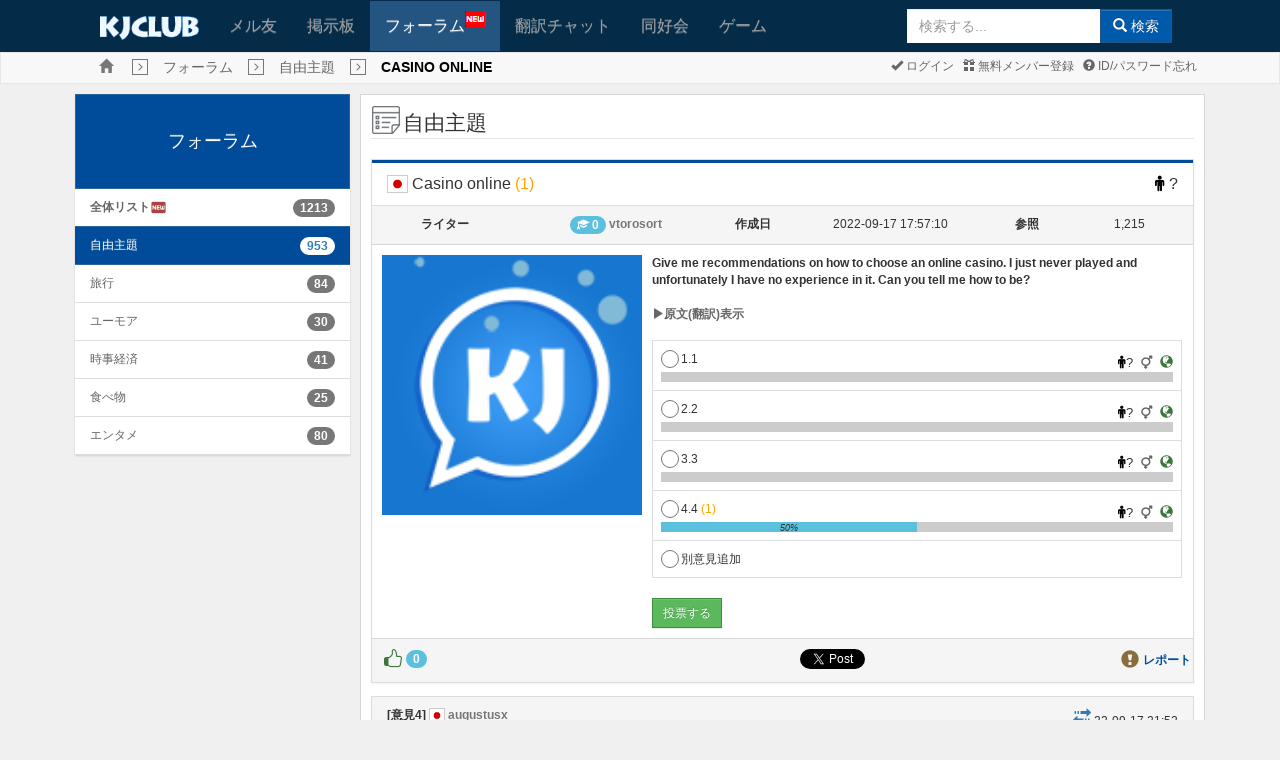

--- FILE ---
content_type: text/html; charset=UTF-8
request_url: https://www.kjclub.com/jp/forum/freetalking/view/id/595/page/3
body_size: 56963
content:
<!DOCTYPE html>
<html xmlns="http://www.w3.org/1999/xhtml" xml:lang="jp" lang="jp">
<head>

	<meta http-equiv="content-type" content="text/html; charset=UTF-8" />
	<meta http-equiv="X-UA-Compatible" content="IE=10" />
	<meta name="viewport" content="width=device-width, initial-scale=1.0, maximum-scale=1.0, user-scalable=no" />

	<title>KJCLUB - Casino online</title>
	<meta name="Keywords" content="KJCLUB, 日韓文化交流, 韓国, 韓国文化, 韓国人友達, 友達作り, メル友,自由主題,Casino online">
	<meta name="description" content="Give me recommendations on how to choose an online casino. I just never played and unfortunately I have no experience in it. Can you tell me how to be?...">
	<link rel="shortcut icon" type="image/png" href="/img/favicon.png" />

	<!--Facebook metadata-->
	<meta property="fb:app_id" content="1233995656640493" />
	<meta property="og:type" content="website" />
	<meta property="og:title" content="KJCLUB - Casino online" />
	<meta property="og:description" content="Give me recommendations on how to choose an online casino. I just never played and unfortunately I have no experience in it. Can you tell me how to be?..." />
	<meta property="og:image" content="https://www.kjclub.com/img/icon200.png" />
	<meta property="og:url" content="www.kjclub.com/jp/forum/freetalking/view/id/595/page/3" />

	<link rel="stylesheet" type="text/css" href="/css/bootstrap-v3.3.6.css" />
	<link rel="stylesheet" type="text/css" href="/css/octicons/octicons.css" />
	<link rel="stylesheet" type="text/css" href="/css/bootstrap-theme-v3.3.6.css" />
	<link rel="stylesheet" type="text/css" href="/css/common.css" />
		<link rel="stylesheet" type="text/css" href="/css/main.css" />
		<link rel="stylesheet" type="text/css" href="/css/jp.css" />
	
	<!--[if IE 6]>
	<style type="text/css">
	html { filter: expression(document.execCommand("BackgroundImageCache", false, true)); }
	</style>
	<![endif]-->

	<script type="text/javascript">
	//<![CDATA[
		var site_lang_code = "jp";
		var rt_path = "/jp"
		  , rt_bo_table = 'freetalking'
  , rt_bo_sca = ''
				  , rt_charset = "UTF-8";
		var is_mobile = "";
		var is_sub_menu = "";
	//]]>
	</script>

	<script type="text/javascript">
		function webview_get_member_login() {
						var obj = { mb_id:'', id: '',pwd:'' }
			return obj;
		}
	</script>

		<script type="text/javascript" src="/js/jquery2.2.min.js"></script>
		<script type="text/javascript" src="/js/bootstrap-v3.3.6.js"></script>

	<!--[if lt IE 9]>
	<script type="text/javascript" src="/js/html5shiv.js"></script>
	<script type="text/javascript" src="/js/respond.js"></script>
	<![endif]-->

	<script type="text/javascript" src="/js/common.js"></script>
	<script type="text/javascript" src="/js/language/japan_lang_js.js"></script>
	<script type="text/javascript" src="/js/platform.js"></script>

		<link href="/css/font-awesome/css/font-awesome.min.css" rel="stylesheet">
	<link href="https://fonts.googleapis.com/icon?family=Material+Icons" rel="stylesheet">
	<link href="/css/flagicons/css/flag-icon.css" rel="stylesheet">
</head>

<body class="body_gray" class="preload" ondragstart="return false;" ondrop="return false;">
	<!-- Load Facebook SDK for JavaScript -->
		<div id="fb-root"></div>

	<script>
		window.fbAsyncInit = function () {
			FB.init({
				appId: '1233995656640493',
				xfbml: true,
				version: 'v17.0'
			});
			FB.AppEvents.logPageView();
		};

			(function(d, s, id){
				var js, fjs = d.getElementsByTagName(s)[0];
				if (d.getElementById(id)) {return;}
				js = d.createElement(s); js.id = id;
				js.src = "//connect.facebook.net/en_GB/sdk.js#xfbml=1&version=v3.0&appId=" + 1233995656640493;
				fjs.parentNode.insertBefore(js, fjs);
			}(document, 'script', 'facebook-jssdk'));
		</script>
	
	<a name="rt_head"></a>

	
	<!--[if lte IE 7]>
	<div class="alert alert-danger text-center" style="width:100%; top:0; left:0; z-index:1040;">
		<button type="button" class="close" data-dismiss="alert">&times;</button>
		使ってるブラウザはセキュリティに弱い古いバージョン(IE 8 以下)のブラウザです。<br>
		KJCLUBは <a href="https://www.microsoft.com/ja-jp/download/internet-explorer.aspx" class="alert-link" target="_blank">IE 9以上</a>, <a href="http://www.google.com/chrome?hl=ja" class="alert-link" target="_blank">Chrome</a>,
		<a href="https://www.mozilla.org/ja/firefox/new/" class="alert-link" target="_blank">FireFox</a>,
		<a href="https://www.apple.com/jp/safari/" class="alert-link" target="_blank">Safari</a>,
		<a href="http://www.opera.com/ja" class="alert-link" target="_blank">Opera</a>とモバイル環境に最適化されています。<br>
		今のブラウザの<a href="https://www.microsoft.com/ja-jp/download/internet-explorer.aspx" class="alert-link" target="_blank">IEをUPGRADE</a>するか
		違うブラウザをお勧めします。<br />
		→ <a href="http://www.google.com/chrome?hl=ja" class="alert-link" target="_blank">Chrome</a>,
		<a href="https://www.mozilla.org/ja/firefox/new/" class="alert-link" target="_blank">FireFox</a>,
		<a href="https://www.apple.com/jp/safari/" class="alert-link" target="_blank">Safari</a>,
		<a href="http://www.opera.com/ja" class="alert-link" target="_blank">Opera</a>
	</div>
	<![endif]
	</div>-->
	
	
	<div class="m-wrapper">
<!--mobile sidebar list-->

<div id="m-content">

<div class="navbar main-menu">
			<div style="background-color: #fff">
			<center>
				<script type="text/javascript" src="https://cdn-fluct.sh.adingo.jp/f.js?G=1000078748"></script>
				<script type="text/javascript">
				//<![CDATA[
				if(typeof(adingoFluct)!="undefined") adingoFluct.showAd('1000117718');
				//]]>
				</script>
			</center>
		</div>
	
	<!--main menu-->
			<div class="container">
			<div class="navbar-header">
				<div class="mobile-history"><a href="javascript:window.history.back();" class="glyphicon glyphicon-menu-left gi-1x"></a></div>
				<a class="navbar-brand kj-brand-menu" href="/jp"><img src="/img/sub_main_logo.gif" height="24px"></a>
				<button type="button" class="navbar-toggle" data-toggle="collapse" data-target=".navbar-collapse" id="btn-menu-collapse">
					<span class="icon-bar"></span>
					<span class="icon-bar"></span>
					<span class="icon-bar"></span>
				</button>
			</div>
			<div class="navbar-collapse collapse" id="main-menu-collapse">
				<ul class="nav navbar-nav">
										<li ><a href="/jp/friends">メル友</a></li>
					<li ><a href="/jp/board">掲示板</a></li>
					<li class='active' style="min-width: 130px"><a href="/jp/forum">フォーラム<img src="/img/menu_new.gif" style="position: absolute; top: 10px;"></a></li>
					<li ><a href="/jp/openchat">翻訳チャット</a></li>
					<li ><a href="/jp/cafe">同好会</a></li>
					<li ><a href="/jp/game">ゲーム</a></li>
					<li class="last-child">
												<form class="navbar-form navbar-right form-inline sub-search-form" name="search" method="get" action="/jp/search" onsubmit="return mSearch(this);">
							<div class="input-group">
				                <input type="text" autocomplete="off" id="stx" name="stx" class="form-control" maxlength="35" size="20" placeholder="検索する..." />
				                <ul class="dropdown-menu" role="menu" style="left:0" aria-labelledby="suggest_list"  id="suggest_list"></ul>
								<span class="input-group-btn"><button type="submit" class="btn btn-primary"><span class="glyphicon glyphicon-search"></span> 検索</button></span>
							</div>
						</form>
					</li>
				</ul>
			</div>
		</div>
	
</div>

<script>
$("#stx").keyup(function () {
    $.ajax({
        type: "POST",
        url: "/jp/search/get_suggestion",
        data: {
            keyword: $("#stx").val()
        },
        dataType: "json",
        success: function (data) {
            if (data.length > 0) {
                $('#suggest_list').empty();
                $('#stx').attr("data-toggle", "dropdown");
                $('#suggest_list').dropdown('toggle');
            }
            else if (data.length == 0) {
                $('#stx').attr("data-toggle", "");
            }
            $.each(data, function (key,value) {
                if (data.length >= 0)
                    $('#suggest_list').append('<li role="presentation" style="margin-left: 5px">' 
                    	+ value['pp_word']  + ' <span>(' + value['count_text'] + ')</span>' + '</li>');
            });
        },
        error: function(xhr, textStatus, errorThrown) {
		    console.log(xhr);
		}
    });
});
$('#suggest_list').on('click', 'li', function () {
	res = $(this).text().split(" ");
    $('#stx').val(res[0]);
});
</script>

<div class="navbar navbar-default kj-top-menu">
	<div class="container" style="position: relative;">
		<ul class="list-inline breadcrumbs">
			<li><a class="glyphicon glyphicon-home text-muted breadcrumbs-home" href="/jp"></a></li>
			<li><span class='glyphicon glyphicon-menu-right breadcrumbs-btn'></span></li><li><span class='breadcrumbs-text'><a href='/jp/forum'>フォーラム</a></span></li><li><span class='glyphicon glyphicon-menu-right breadcrumbs-btn'></span></li><li><span class='breadcrumbs-text'><a href='/jp/forum/freetalking'>自由主題</a></span></li><li><span class='glyphicon glyphicon-menu-right breadcrumbs-btn'></span></li><li><span class='breadcrumbs-text'><strong style='color:#000'>Casino online</strong></span></li>		</ul>
		<div class="pull-right mgl1 mgr2 pdl2">
			<ul class="list-inline sub-menu">
								<li><a href="https://www.kjclub.com/jp/member/login"><span
							class="glyphicon glyphicon-ok"></span>
						ログイン					</a></li>
				<li><a href="https://www.kjclub.com/jp/member/join"><span
							class="glyphicon glyphicon-gift"></span>
						無料メンバー登録					</a></li>
				<li><a href="/jp/member/forget_idpwd"><span class="glyphicon glyphicon-question-sign"></span>
						ID/パスワード忘れ					</a></li>

							</ul>
		</div>
	</div>
</div>

<div class="clearfix"></div>
<script type="text/javascript">
	var bf_banner = $('.main-menu').height() - 2;
	if ($(document).width() <= 733) {
		$('.kj-top-menu').css('margin-top', bf_banner + 'px');
		//$('.kj-top-menu-mobile').css('margin-top', '0px');
	}
	$(window).on('resize', function () {
		var bf_banner = $('.main-menu').height();
		if ($(document).width() <= 733) {
			$('.kj-top-menu').css('margin-top', bf_banner + 'px');
			//$('.kj-top-menu-mobile').css('margin-top', '0px');
		} else {
			$('.kj-top-menu').removeAttr('style');
			$('.kj-top-menu-mobile').removeAttr('style');
		}
	});
</script>
<script>
	$( document ).ready(function() {
		$.each($("[id^='collapse-']"), function(i, item){
		    if ($(item).hasClass('in')) {
		    	var selected = '#group-' + $(item).attr('id') + ' > div > a > span.pull-right > span';
		    	$(selected).attr('class', 'glyphicon glyphicon-minus');
		    }
		});
		$(".collapse").on('show.bs.collapse', function(){
        	var selected = '#group-' + $(this).attr('id') + ' > div > a > span.pull-right > span';
        	$(selected).attr('class', 'glyphicon glyphicon-minus');
	    });
	    $(".collapse").on('hide.bs.collapse', function(){
        	var selected = '#group-' + $(this).attr('id') + ' > div > a > span.pull-right > span';
        	$(selected).attr('class', 'glyphicon glyphicon-plus');
	    });
	});
</script>

<div class="container" id="main-container">	
	<div class="clearfix">
						
				<div class="col-md-3 col-sm-3 mobile-second">
					<div class="list-group list-group-board" id="accordion">
						<a class="list-group-item active main-heading-container" href="/jp/forum">フォーラム</a>
		              	<div id="collapse-0" class="panel-collapse collapse in">
				            <ul class="list-group list-board">
					            <li class="list-group-item ">
	                  				<a href="/jp/forum/all" style="display:inline-flex"><b>全体リスト</b> <i class="material-icons text-danger" style="font-size: 17px">fiber_new</i></a>
	                  				<span class="pull-right badge">1213</span>
	                  			</li>
													              					                  			<li class="list-group-item active">
				                  				<a href="/jp/forum/freetalking" style="display:inline-flex">自由主題</a>
				                  				<span class="pull-right badge">953</span>
				                  			</li>
						                						        					              					                  			<li class="list-group-item ">
				                  				<a href="/jp/forum/travel" style="display:inline-flex">旅行</a>
				                  				<span class="pull-right badge">84</span>
				                  			</li>
						                						        					              					                  			<li class="list-group-item ">
				                  				<a href="/jp/forum/humor" style="display:inline-flex">ユーモア</a>
				                  				<span class="pull-right badge">30</span>
				                  			</li>
						                						        					              					                  			<li class="list-group-item ">
				                  				<a href="/jp/forum/economy" style="display:inline-flex">時事経済</a>
				                  				<span class="pull-right badge">41</span>
				                  			</li>
						                						        					              					                  			<li class="list-group-item ">
				                  				<a href="/jp/forum/foods" style="display:inline-flex">食べ物</a>
				                  				<span class="pull-right badge">25</span>
				                  			</li>
						                						        					              					                  			<li class="list-group-item ">
				                  				<a href="/jp/forum/entertainment" style="display:inline-flex">エンタメ</a>
				                  				<span class="pull-right badge">80</span>
				                  			</li>
						                						        						        					    	</ul>
						</div>
		            </div>
		        </div>
					        <div class="col-md-9 col-sm-9 mobile-first">
        	<div class="col-md-12 wrap_content main-content">
<legend><span class="icon-heading"></span><span>自由主題</span>
<span class="pull-right"></span>
</legend>
<div class="panel panel-default">
	<div class="panel-heading post-info-heading">
		<div class="panel-title">
			<span class="flag-icon flag-icon-jp"></span> Casino online <span style="color: orange">(1)</span>
			<span class="pull-right">
								<i class="fa fa-male" aria-hidden="true" style="color: #000; padding-right: 1px;"></i> ?			</span>
		</div>
		<!-- Modal -->
		<div id="report-modal" class="modal fade" role="dialog">
		  	<div class="modal-dialog">
			    <!-- Modal content-->
			    <form action="/jp/_trans/forum_write/report" method="post">
			    	<input type="hidden" name="mb_id" value="vtorosort">
			    	<input type="hidden" name="wr_id" value="595">
					<input type="hidden" name="url" value="/jp/forum/freetalking/view/id/595/page/3">			    	
					<input type="hidden" name="bo_table" value="freetalking">
				    <div class="modal-content">
				      	<div class="modal-header">
				        	<button type="button" class="close" data-dismiss="modal">&times;</button>
				        	<h4 class="modal-title">レポート</h4>
				      	</div>
				      	<div class="modal-body">
				        	<textarea name="report-text" id="report-text" class="form-control" required></textarea>
				        	</form>
				      	</div>
				      	<div class="modal-footer">
				      		<button type="submit" class="btn btn-success">確認</button>
				        	<button type="button" class="btn btn-warning" data-dismiss="modal">キャンセル</button>
				      	</div>
				    </div>
				</form>    
		  	</div>
		</div>
	</div>

	<div class="panel-body post-info">
		<div class="col-md-2 col-sm-6 col-xs-6 post-info-label">
			ライター		</div>
		<div class="col-md-3 col-sm-6 col-xs-6 post-info-data">
			<span class="badge" style="background-color: #5bc0de"><span class="glyphicon glyphicon-education" style="    margin-top: -3px;"></span> 0</span> <a href="javascript:;" onclick="javascript:showSideView(this, '', &quot;vtorosort&quot;, '', 'forum', '595', 'forum');" title="vtorosort"><span class="text-muted"><strong>vtorosort</strong></span></a> 		</div>
		<div class="col-md-1 col-sm-6 col-xs-6 post-info-label">
			作成日		</div>
		<div class="col-md-3 col-sm-6 col-xs-6 post-info-data">
			2022-09-17 17:57:10		</div>
		<div class="col-md-1 col-sm-6 col-xs-6 post-info-label">
			参照		</div>
		<div class="col-md-2 col-sm-6 col-xs-6 post-info-data">
			1,215		</div>
	</div>

	<div class="panel-body post-content">
		<div class="row">
			<div class="col-md-4 pdb2">
				<img src="/img/kj_default.png" style="width:100%">			</div>
			<div class="col-md-8">
				<div id="write_content">
					<b><p>Give me recommendations on how to choose an online casino. I just never played and unfortunately I have no experience in it. Can you tell me how to be?</p></b><br>
					<a onclick="javascript:toggle_forum_trans()"><span class="glyphicon glyphicon-play"></span><span style="font-weight: bolder;">原文(翻訳)表示</span></a>
					<div id="forum-content-trans" style="display: none; border: 1px dashed #999999; margin-top: 10px; padding: 8px;">
					<b>Casino online</b><p>Give me recommendations on how to choose an online casino. I just never played and unfortunately I have no experience in it. Can you tell me how to be?  					</div>
				</div>

				<br>
									<form id="fvote" action="/jp/_trans/forum_write/vote" name="fvote" method="post">
						<input type="hidden" name="wr_id" value="595">
						<input type="hidden" name="bo_table" value="freetalking">
						<table class="table table-bordered">
													<tr class="tr_ans_1">
								<td>
									<div style="width: 100%; clear: both">
										<label class="radio-inline" style="line-height: 20px; height: 20px;">
										  	<input type="radio" name="ans_num" value="1" style="top: -3px;">1.1 										</label>
										<span class="pull-right pdt1" style="font-size: 13px">
											<i class="fa fa-male" aria-hidden="true" style="color: #000; padding-right: 1px;"></i>?&nbsp
											<a onclick="show_chart('pie', '595','1')"><i class="fa fa-transgender" aria-hidden="true" style="font-weight: bold"></i></a>&nbsp
											<a onclick="show_chart('map', '595','1')"><span class="glyphicon glyphicon-globe text-success""></span></a>
										</span>
									</div>
									<div class="bar-grey" style="background-color: #ccc; width: 100%; clear:both">
										<div class="bar-blue" style="height: 10px; width: 0%; background-color: #5bc0de; text-align: center;font-style: italic; font-size: 9px;"></div>
									</div>
									<div id="chart_pie_1" style="display: none"></div>
									<div id="chart_map_1" style="display: none"></div>
								</td>
													<tr class="tr_ans_2">
								<td>
									<div style="width: 100%; clear: both">
										<label class="radio-inline" style="line-height: 20px; height: 20px;">
										  	<input type="radio" name="ans_num" value="2" style="top: -3px;">2.2 										</label>
										<span class="pull-right pdt1" style="font-size: 13px">
											<i class="fa fa-male" aria-hidden="true" style="color: #000; padding-right: 1px;"></i>?&nbsp
											<a onclick="show_chart('pie', '595','2')"><i class="fa fa-transgender" aria-hidden="true" style="font-weight: bold"></i></a>&nbsp
											<a onclick="show_chart('map', '595','2')"><span class="glyphicon glyphicon-globe text-success""></span></a>
										</span>
									</div>
									<div class="bar-grey" style="background-color: #ccc; width: 100%; clear:both">
										<div class="bar-blue" style="height: 10px; width: 0%; background-color: #5bc0de; text-align: center;font-style: italic; font-size: 9px;"></div>
									</div>
									<div id="chart_pie_2" style="display: none"></div>
									<div id="chart_map_2" style="display: none"></div>
								</td>
													<tr class="tr_ans_3">
								<td>
									<div style="width: 100%; clear: both">
										<label class="radio-inline" style="line-height: 20px; height: 20px;">
										  	<input type="radio" name="ans_num" value="3" style="top: -3px;">3.3 										</label>
										<span class="pull-right pdt1" style="font-size: 13px">
											<i class="fa fa-male" aria-hidden="true" style="color: #000; padding-right: 1px;"></i>?&nbsp
											<a onclick="show_chart('pie', '595','3')"><i class="fa fa-transgender" aria-hidden="true" style="font-weight: bold"></i></a>&nbsp
											<a onclick="show_chart('map', '595','3')"><span class="glyphicon glyphicon-globe text-success""></span></a>
										</span>
									</div>
									<div class="bar-grey" style="background-color: #ccc; width: 100%; clear:both">
										<div class="bar-blue" style="height: 10px; width: 0%; background-color: #5bc0de; text-align: center;font-style: italic; font-size: 9px;"></div>
									</div>
									<div id="chart_pie_3" style="display: none"></div>
									<div id="chart_map_3" style="display: none"></div>
								</td>
													<tr class="tr_ans_4">
								<td>
									<div style="width: 100%; clear: both">
										<label class="radio-inline" style="line-height: 20px; height: 20px;">
										  	<input type="radio" name="ans_num" value="4" style="top: -3px;">4.4 <span style="color:orange">(1)</span>										</label>
										<span class="pull-right pdt1" style="font-size: 13px">
											<i class="fa fa-male" aria-hidden="true" style="color: #000; padding-right: 1px;"></i>?&nbsp
											<a onclick="show_chart('pie', '595','4')"><i class="fa fa-transgender" aria-hidden="true" style="font-weight: bold"></i></a>&nbsp
											<a onclick="show_chart('map', '595','4')"><span class="glyphicon glyphicon-globe text-success""></span></a>
										</span>
									</div>
									<div class="bar-grey" style="background-color: #ccc; width: 100%; clear:both">
										<div class="bar-blue" style="height: 10px; width: 50%; background-color: #5bc0de; text-align: center;font-style: italic; font-size: 9px;">50%</div>
									</div>
									<div id="chart_pie_4" style="display: none"></div>
									<div id="chart_map_4" style="display: none"></div>
								</td>
												<tr class="tr_ans_other_idea">
							<td>
								<div style="width: 100%; clear: both">
									<label class="radio-inline" style="line-height: 20px; height: 20px;">
										<input type="radio" name="ans_num" value="other_idea" style="top: -3px;" >別意見追加									</label>
								</div>
								<input type="text" class="form-control" name="other_idea" id="other_idea" style="display: none">
							</td>
						</tr>
						</table>
													<button class="btn btn-sm btn-success" id="btn_vote" type="submit" name="submit" value="submit">投票する</button>
											</form>
							</div>
		</div>
	</div>

	<div class="panel-body post-info">
		<div class="col-md-2 post-info-data btn-like-container">
			<table>
				<tr>
					<td>
						<a href="" onclick="javascript:like('595','', 1, 0);">
							<span class="octicon octicon-thumbsup gi-1x text-success"></span>
						</a>
					</td>
					<td><span class="like-count badge badge-info">0</span></td>
				</tr>
			</table>
		</div>
		<div class="col-md-2 pull-right post-info-data">
			<table class="pull-right">
				<tr>
					<td><span class="glyphicon glyphicon-exclamation-sign gi-1x text-warning"></span></td>
					<td><a href="" data-toggle="modal" data-target="#report-modal">レポート</a></td>
				</tr>
			</table>	
		</div>
		<!--Share buttons-->
		<div class="col-md-4 pull-right post-info-data">
			<div class="col-md-12 social-container">
				<div class="social-btn">
					<div class="fb-share-button" data-href="https://www.kjclub.com//jp/forum/freetalking/view/id/595/page/3" data-layout="button" data-mobile-iframe="false"></div>
				</div>
				<div class="social-btn">
					<span><a href="https://twitter.com/share?text=hi" class="twitter-share-button"></a></span>
				</div>
				<div class="social-btn">
					<span>
				    	<!-- <script type="text/javascript" src="http://share.naver.net/js/naver_sharebutton.js"></script> -->
					    <script type="text/javascript">
					        // new ShareNaver.makeButton({"type": "b"});
					    </script>
					</span>
				</div>
				<div class="social-btn">
					<div class="g-plus" data-action="share" data-annotation="none"></div>
				</div>
			</div>
		</div>
	</div>
</div>
<div class="clearfix" id="view_comment"></div>
<br>
<div class="row">
	<div class="col-md-12">
		<ul class="pager pull-left" style="margin:0px;">
			<li></li>
			<li></li>
		</ul>

		<div class="pull-right">
			<span class="btn-group"><a href='/jp/forum/freetalking/lists/id/595/page/3' class='btn btn-warning'>リスト</a></span>		</div>
	</div>
</div>

<br>

<script src="/js/twemoji.min.js"></script>
<script type="text/javascript" src="https://www.gstatic.com/charts/loader.js"></script>
<script type='text/javascript'>
//<![CDATA[
var co_guest = '1'
  , co_wr_id = '595'
  , co_qstr = '/id/595/page/3';

//]]>

var show_count = "hide";

function toggle_comment(id) {
    if (document.getElementById(id).style.display == 'none') {
    	document.getElementById(id).style.display = 'block';
    } else {
    	document.getElementById(id).style.display = 'none';
    }
}
function like(wr_id, mb_id, type, count) {
	if (mb_id == '')
		alert("ログインしてください!");
	else {
		$.post("/jp/_trans/forum_write/like", {wr_id: wr_id, mb_id: mb_id, type: type, count: count}, function(data){
	        if (data == 1) {
	        	if (type == 1)
	        		alert('すでにいいねをしました。');
	        	else
	        		alert('すでにわるいねをしました。');
	        } else if (data == 2) {
	        	if (type == 1)
	        		alert('すでにわるいねをしました。');
	        	else
	        		alert('すでにいいねをしました。');
	        } else {
	        	location.reload();
	        }
	    });
	}
}
$('input[name="ans_num"]').on('change', function() {
	var ans_num_select = $('input[name="ans_num"]:checked').val();
	$('tr[class^=tr_ans_]').css('background', '#fff');
	$('tr[class=tr_ans_'+ans_num_select+']').css('background', '#E0F7FA');
	//load comment list
	comment_list(0, $('input[name="ans_num"]:checked').val());
	if($('input[name="ans_num"]:checked').val() == 'other_idea'){
		$('#other_idea').show();
		$('#other_idea').focus();
	}
});
$('#naver').insertAfter('#otherPlace');
$('#naver').insertBefore('#otherPlace');
$(document).ready(function(){
	$(".display_content_lang a").click(function(){
    	$(".write_content_trans").toggle();
	});
});
twemoji.size = '16x16';
window.onload = function() {
	if(! /Android|webOS|iPhone|iPad|iPod|BlackBerry|IEMobile|Opera Mini/i.test(navigator.userAgent) ) {
		twemoji.parse(document.body);
	}
}
$('#write_content').children().css("max-width", "100%");
$('#write_content iframe').each(function() {
    var $this = $(this);
    var c_w = $this.prop('width');
    var c_h = $this.prop('height');
    var w = $('#write_content').width();
    var h = w*(c_h/c_w);
    $this.css({width: w + 'px', height: h + 'px'});
});

$('#fvote').submit(function(e){
	if (typeof $('input[name="ans_num"]:checked').val() == 'undefined') {
		alert("先に意見を選択してください。");
		return false;
	}
	if ('1') {
		alert("ログインしたメンバーのみアクセスすることができます.");
		return false;	
	}
});

function show_chart(type, wr_id, ans_num) {
	if (type == 'pie') {
		var chart_name_id = '#chart_pie_' + ans_num;
		var chart_name = 'chart_pie_' + ans_num;
	} else {
		var chart_name_id = '#chart_map_' + ans_num;
		var chart_name = 'chart_map_' + ans_num;
	}
	if ($(chart_name_id).css('display') == "none") {
		$('div[id^="chart_"]').hide();
		if (show_count == "hide") {
			$(chart_name_id).html("<span style='margin-top:15px; background-color:yellow'>投票後結果を確認できます。</span>");
			$(chart_name_id).show();
			return;
		}
		$.post('/jp/_trans/forum_write/get_statistic_vote', {wr_id: wr_id, ans_num: ans_num}, function(data) {
			var obj = JSON.parse(data);
			if ((type == 'pie' && obj.gender == "")||(type == 'map' && obj.country == "")) {
				$(chart_name_id).html("<span style='margin-top:15px; background-color:yellow'>現在データがありません。</span>");
				$(chart_name_id).show();
				return;
			}
			$(chart_name_id).html("");
			if (type=="pie") {
				var data_f = data_m = 0;
				for (i = 0; i < obj.gender.length; i++) { 
					if (obj.gender[i].gender.toLowerCase() == "f")
				    	data_f = parseInt(obj.gender[i].count);
				    else if (obj.gender[i].gender.toLowerCase() == "m")
				    	data_m = parseInt(obj.gender[i].count);
				}

				google.charts.load('current', {'packages':['corechart']});
				google.charts.setOnLoadCallback(function() {
					var data = google.visualization.arrayToDataTable([
				      ['Gender', 'Count'],
				      ['Male',     data_m],
				      ['Female',    data_f]
				    ]);
				    var options = {
				      title: 'Voting result by gender'
				    };
				    var chart = new google.visualization.PieChart(document.getElementById(chart_name));
				    chart.draw(data, options);
				});
			} else if (type == 'map') {
				var data_country = [['Country','Count']];
				for (i = 0; i < obj.country.length; i++) { 
					data_country.push([obj.country[i].country,obj.country[i].count]);
				}

				google.charts.load('current', {'packages':['geochart']});
				google.charts.setOnLoadCallback(function() {
					var data = google.visualization.arrayToDataTable(data_country);
		        	var options = {
		        		colorAxis: {colors: ['green', 'blue']}
		        	};
		        	var chart = new google.visualization.GeoChart(document.getElementById(chart_name));
		        	chart.draw(data, options);
				});
			}
			$(chart_name_id).show();
		});
	} else {
		$('div[id^="chart_"]').hide();
		$(chart_name_id).hide();
		if (show_count == "hide") {
			$(chart_name_id).html("<span style='margin-top:15px; background-color:yellow'>投票後結果を確認できます。</span>");
			$(chart_name_id).show();
			return;
		}
	}
}

function toggle_forum_trans() {
	$('#forum-content-trans').toggle();
}

</script>

<script>!function(d,s,id){var js,fjs=d.getElementsByTagName(s)[0],p=/^http:/.test(d.location)?'http':'https';if(!d.getElementById(id)){js=d.createElement(s);js.id=id;js.src=p+'://platform.twitter.com/widgets.js';fjs.parentNode.insertBefore(js,fjs);}}(document, 'script', 'twitter-wjs');
</script><legend>
		<span class="pull-right">
			</span>
</legend>
<div class="clearfix">
	<p class="pull-right">
        <span class="glyphicon glyphicon-list-alt"></span>
        <span class="text-muted"><strong>TOTAL: 842</strong></span>
             </p>
</div>

<form name="fboardlist" method="post" action="">
<input type="hidden" name="bo_table" value="freetalking" />
<input type="hidden" name="sw" value="" />

<table class="table table-condensed table-hover table-list-result" id="bo_list_writes">
	<tbody>
		
				<tr  height=40px  >
							<td style="width: 74px">
					<div id="fakecrop-list">
				    	<img src="" alt="No Image" style="max-width: none; height: 64px" onerror="this.src='/img/kj_default.png'">
			    	</div>
			    </td>
	    			    <td style="position: relative;">
		    	<a href="/jp/forum/freetalking/view/id/1299/page/3">
					<span style="font-size: 14px;">How a promo code shapes the user experience</span>  <span class="glyphicon glyphicon-flag text-danger" title="이슈 100Hit!"></span>					<br>
					<span class="flag-icon flag-icon-kr"></span> <b><a href="javascript:;" onclick="javascript:showSideView(this, '', &quot;Duncan0&quot;, '', 'forum', '1299', 'forum');" title="Duncan0"><span class="text-muted"><strong>Duncan0</strong></span></a></b>&nbsp&nbsp&nbsp<small class="text-muted">2025-12-03 08:26:40</small>&nbsp&nbsp&nbsp<span class="octicon octicon-thumbsup text-success"></span> <span class="like-count badge badge-info" style="padding: 1px 6px">0</span> <i class="fa fa-male" aria-hidden="true" style="font-size: 13px;color: #000;padding-left: 5px;padding-right: 2px;"></i>0					<br>
														</a>
			</td>
		</tr>
				<tr  height=40px  >
							<td style="width: 74px">
					<div id="fakecrop-list">
				    	<img src="/data/forum/freetalking/2025/12/02/thumb/3a5b72f99388654cba446ce1da8f6efa.jpg" alt="No Image" style="max-width: none; height: 64px" onerror="this.src='/img/kj_default.png'">
			    	</div>
			    </td>
	    			    <td style="position: relative;">
		    	<a href="/jp/forum/freetalking/view/id/1298/page/3">
					<span style="font-size: 14px;">How Sudoku Became My Favorite Mental Workout</span>  <span class="glyphicon glyphicon-flag text-danger" title="이슈 100Hit!"></span>					<br>
					<span class="flag-icon flag-icon-jp"></span> <b><a href="javascript:;" onclick="javascript:showSideView(this, '', &quot;jessica245&quot;, '', 'forum', '1298', 'forum');" title="jessica245"><span class="text-muted"><strong>jessica245</strong></span></a></b>&nbsp&nbsp&nbsp<small class="text-muted">2025-12-02 17:50:41</small>&nbsp&nbsp&nbsp<span class="octicon octicon-thumbsup text-success"></span> <span class="like-count badge badge-info" style="padding: 1px 6px">0</span> <i class="fa fa-male" aria-hidden="true" style="font-size: 13px;color: #000;padding-left: 5px;padding-right: 2px;"></i>0					<br>
														</a>
			</td>
		</tr>
				<tr  height=40px  >
							<td style="width: 74px">
					<div id="fakecrop-list">
				    	<img src="" alt="No Image" style="max-width: none; height: 64px" onerror="this.src='/img/kj_default.png'">
			    	</div>
			    </td>
	    			    <td style="position: relative;">
		    	<a href="/jp/forum/freetalking/view/id/1297/page/3">
					<span style="font-size: 14px;">Exciting Moto X3M Levels Challenge Speed And Skill</span>  <span class="glyphicon glyphicon-flag text-danger" title="이슈 100Hit!"></span>					<br>
					<span class="flag-icon flag-icon-jp"></span> <b><a href="javascript:;" onclick="javascript:showSideView(this, '', &quot;MarieikRouglas&quot;, '', 'forum', '1297', 'forum');" title="MarieikRouglas"><span class="text-muted"><strong>MarieikRouglas</strong></span></a></b>&nbsp&nbsp&nbsp<small class="text-muted">2025-12-02 17:31:19</small>&nbsp&nbsp&nbsp<span class="octicon octicon-thumbsup text-success"></span> <span class="like-count badge badge-info" style="padding: 1px 6px">0</span> <i class="fa fa-male" aria-hidden="true" style="font-size: 13px;color: #000;padding-left: 5px;padding-right: 2px;"></i>0					<br>
														</a>
			</td>
		</tr>
				<tr  height=40px  >
							<td style="width: 74px">
					<div id="fakecrop-list">
				    	<img src="" alt="No Image" style="max-width: none; height: 64px" onerror="this.src='/img/kj_default.png'">
			    	</div>
			    </td>
	    			    <td style="position: relative;">
		    	<a href="/jp/forum/freetalking/view/id/1296/page/3">
					<span style="font-size: 14px;">How does Magento 2 allow Extra Custom Fields During Checkout?</span>  <span class="glyphicon glyphicon-flag text-danger" title="이슈 100Hit!"></span>					<br>
					<span class="flag-icon flag-icon-kr"></span> <b><a href="javascript:;" onclick="javascript:showSideView(this, '', &quot;KSTomar&quot;, '', 'forum', '1296', 'forum');" title="KSTomar"><span class="text-muted"><strong>KSTomar</strong></span></a></b>&nbsp&nbsp&nbsp<small class="text-muted">2025-12-01 17:26:18</small>&nbsp&nbsp&nbsp<span class="octicon octicon-thumbsup text-success"></span> <span class="like-count badge badge-info" style="padding: 1px 6px">0</span> <i class="fa fa-male" aria-hidden="true" style="font-size: 13px;color: #000;padding-left: 5px;padding-right: 2px;"></i>0					<br>
														</a>
			</td>
		</tr>
				<tr  height=40px  >
							<td style="width: 74px">
					<div id="fakecrop-list">
				    	<img src="" alt="No Image" style="max-width: none; height: 64px" onerror="this.src='/img/kj_default.png'">
			    	</div>
			    </td>
	    			    <td style="position: relative;">
		    	<a href="/jp/forum/freetalking/view/id/1295/page/3">
					<span style="font-size: 14px;">My Chaotic Journey in Agario</span>  <span class="glyphicon glyphicon-flag text-danger" title="이슈 100Hit!"></span>					<br>
					<span class="flag-icon flag-icon-jp"></span> <b><a href="javascript:;" onclick="javascript:showSideView(this, '', &quot;oconnor474&quot;, '', 'forum', '1295', 'forum');" title="oconnor474"><span class="text-muted"><strong>oconnor474</strong></span></a></b>&nbsp&nbsp&nbsp<small class="text-muted">2025-12-01 17:25:01</small>&nbsp&nbsp&nbsp<span class="octicon octicon-thumbsup text-success"></span> <span class="like-count badge badge-info" style="padding: 1px 6px">0</span> <i class="fa fa-male" aria-hidden="true" style="font-size: 13px;color: #000;padding-left: 5px;padding-right: 2px;"></i>0					<br>
														</a>
			</td>
		</tr>
				<tr  height=40px  >
							<td style="width: 74px">
					<div id="fakecrop-list">
				    	<img src="/data/forum/freetalking/2025/12/01/thumb/b1e93cbe9b153babf5eb62903c2c5a8f.png" alt="No Image" style="max-width: none; height: 64px" onerror="this.src='/img/kj_default.png'">
			    	</div>
			    </td>
	    			    <td style="position: relative;">
		    	<a href="/jp/forum/freetalking/view/id/1294/page/3">
					<span style="font-size: 14px;">Doodle Baseball: Swing, Laugh, Repeat</span>  <span class="glyphicon glyphicon-flag text-danger" title="이슈 100Hit!"></span>					<br>
					<span class="flag-icon flag-icon-kr"></span> <b><a href="javascript:;" onclick="javascript:showSideView(this, '', &quot;jenna1314&quot;, '', 'forum', '1294', 'forum');" title="jenna1314"><span class="text-muted"><strong>jenna1314</strong></span></a></b>&nbsp&nbsp&nbsp<small class="text-muted">2025-12-01 12:54:04</small>&nbsp&nbsp&nbsp<span class="octicon octicon-thumbsup text-success"></span> <span class="like-count badge badge-info" style="padding: 1px 6px">0</span> <i class="fa fa-male" aria-hidden="true" style="font-size: 13px;color: #000;padding-left: 5px;padding-right: 2px;"></i>0					<br>
														</a>
			</td>
		</tr>
				<tr  height=40px  >
							<td style="width: 74px">
					<div id="fakecrop-list">
				    	<img src="" alt="No Image" style="max-width: none; height: 64px" onerror="this.src='/img/kj_default.png'">
			    	</div>
			    </td>
	    			    <td style="position: relative;">
		    	<a href="/jp/forum/freetalking/view/id/1293/page/3">
					<span style="font-size: 14px;">Live Baccarat Studio Experience and Digital Efficiency</span>  <span class="glyphicon glyphicon-flag text-danger" title="이슈 100Hit!"></span>					<br>
					<span class="flag-icon flag-icon-jp"></span> <b><a href="javascript:;" onclick="javascript:showSideView(this, '', &quot;adasdasdWW&quot;, '', 'forum', '1293', 'forum');" title="adasdasdWW"><span class="text-muted"><strong>adasdasdWW</strong></span></a></b>&nbsp&nbsp&nbsp<small class="text-muted">2025-12-01 07:56:33</small>&nbsp&nbsp&nbsp<span class="octicon octicon-thumbsup text-success"></span> <span class="like-count badge badge-info" style="padding: 1px 6px">0</span> <i class="fa fa-male" aria-hidden="true" style="font-size: 13px;color: #000;padding-left: 5px;padding-right: 2px;"></i>0					<br>
														</a>
			</td>
		</tr>
				<tr  height=40px  >
							<td style="width: 74px">
					<div id="fakecrop-list">
				    	<img src="/data/forum/freetalking/2025/11/28/thumb/1f594cd31e4c10903115bd9f8c3e6900.jpg" alt="No Image" style="max-width: none; height: 64px" onerror="this.src='/img/kj_default.png'">
			    	</div>
			    </td>
	    			    <td style="position: relative;">
		    	<a href="/jp/forum/freetalking/view/id/1292/page/3">
					<span style="font-size: 14px;">Leading the Trend: Slope Game - The Most Addictive Game!</span>  <span class="glyphicon glyphicon-flag text-danger" title="이슈 100Hit!"></span>					<br>
					<span class="flag-icon flag-icon-kr"></span> <b><a href="javascript:;" onclick="javascript:showSideView(this, '', &quot;Rileysa&quot;, '', 'forum', '1292', 'forum');" title="Rileysa"><span class="text-muted"><strong>Rileysa</strong></span></a></b>&nbsp&nbsp&nbsp<small class="text-muted">2025-11-28 14:16:27</small>&nbsp&nbsp&nbsp<span class="octicon octicon-thumbsup text-success"></span> <span class="like-count badge badge-info" style="padding: 1px 6px">0</span> <i class="fa fa-male" aria-hidden="true" style="font-size: 13px;color: #000;padding-left: 5px;padding-right: 2px;"></i>0					<br>
														</a>
			</td>
		</tr>
				<tr  height=40px  >
							<td style="width: 74px">
					<div id="fakecrop-list">
				    	<img src="/data/forum/freetalking/2025/11/27/thumb/f1463f5ef65c0903ef6a61c3bd83cf5d.jpg" alt="No Image" style="max-width: none; height: 64px" onerror="this.src='/img/kj_default.png'">
			    	</div>
			    </td>
	    			    <td style="position: relative;">
		    	<a href="/jp/forum/freetalking/view/id/1290/page/3">
					<span style="font-size: 14px;">My Rollercoaster Ride with Eggy Car: Chaos, Laughter, and Eggs Everywhere</span>  <span class="glyphicon glyphicon-flag text-danger" title="이슈 100Hit!"></span>					<br>
					<span class="flag-icon flag-icon-jp"></span> <b><a href="javascript:;" onclick="javascript:showSideView(this, '', &quot;Buck522&quot;, '', 'forum', '1290', 'forum');" title="Buck522"><span class="text-muted"><strong>Buck522</strong></span></a></b>&nbsp&nbsp&nbsp<small class="text-muted">2025-11-27 13:47:26</small>&nbsp&nbsp&nbsp<span class="octicon octicon-thumbsup text-success"></span> <span class="like-count badge badge-info" style="padding: 1px 6px">0</span> <i class="fa fa-male" aria-hidden="true" style="font-size: 13px;color: #000;padding-left: 5px;padding-right: 2px;"></i>0					<br>
														</a>
			</td>
		</tr>
				<tr  height=40px  >
							<td style="width: 74px">
					<div id="fakecrop-list">
				    	<img src="" alt="No Image" style="max-width: none; height: 64px" onerror="this.src='/img/kj_default.png'">
			    	</div>
			    </td>
	    			    <td style="position: relative;">
		    	<a href="/jp/forum/freetalking/view/id/1289/page/3">
					<span style="font-size: 14px;">How can a CRM Improve Relationship Management for Travel Consultants?</span>  <span class="glyphicon glyphicon-flag text-danger" title="이슈 100Hit!"></span>					<br>
					<span class="flag-icon flag-icon-kr"></span> <b><a href="javascript:;" onclick="javascript:showSideView(this, '', &quot;KSTomar&quot;, '', 'forum', '1296', 'forum');" title="KSTomar"><span class="text-muted"><strong>KSTomar</strong></span></a></b>&nbsp&nbsp&nbsp<small class="text-muted">2025-11-26 19:43:05</small>&nbsp&nbsp&nbsp<span class="octicon octicon-thumbsup text-success"></span> <span class="like-count badge badge-info" style="padding: 1px 6px">0</span> <i class="fa fa-male" aria-hidden="true" style="font-size: 13px;color: #000;padding-left: 5px;padding-right: 2px;"></i>0					<br>
														</a>
			</td>
		</tr>
			</tbody>
</table>


<div class="clearfix">
	<span class="btn-group"></span>
	<div class="pull-right">
			</div>
</div>

</form>

<br/>

<form name="fsearch" method="get" action="/jp/forum/freetalking/lists" onsubmit="return doSearch(this);">
	<div class="clearfix">
		<select name="sfl" class="form-control input-sm span3 pull-left mgb1 mbr1">
		    <option value="subject">タイトル</option>
            <option value="content">内容</option>
            <option value="subject,content">タイトル+内容</option>
            <option value="membername">ライター</option>
		</select>
		<div class="span4 pull-left">
			<div class="input-group">
				<input name="stx" class="form-control input-sm" maxlength="15" value="" />
				<span class="input-group-btn">
					<button type="submit" class="btn btn-sm btn-primary"><span class="glyphicon glyphicon-search"></span> 検索</button>
				</span>
			</div>
		</div>

		<div class="pull-right">
			<ul class="pagination"><li><a href="/jp/forum/freetalking/lists/page/2">&lt;</a></li><li><a href="/jp/forum/freetalking/lists/page/1">1</a></li><li><a href="/jp/forum/freetalking/lists/page/2">2</a></li><li class="active"><a>3</a></li><li><a href="/jp/forum/freetalking/lists/page/4">4</a></li><li><a href="/jp/forum/freetalking/lists/page/5">5</a></li><li><a href="/jp/forum/freetalking/lists/page/6">6</a></li><li><a href="/jp/forum/freetalking/lists/page/7">7</a></li><li><a href="/jp/forum/freetalking/lists/page/4" >&gt;</a></li><li><a href="/jp/forum/freetalking/lists/page/85" >最後 &raquo;</a></li></ul>		</div>
	</div>
</form>

</div>

<script src="/js/twemoji.min.js"></script>  
<script type='text/javascript'>
// Parse emoji on web
window.onload = function() {
	if(! /Android|webOS|iPhone|iPad|iPod|BlackBerry|IEMobile|Opera Mini/i.test(navigator.userAgent) ) {
		twemoji.size = '16x16';
		twemoji.parse(document.body);
	}
}

//<![CDATA[
//]]>
</script>
<script src="/js/fakecrop.js"></script>
<script>
	$(document).ready(function () {
		$('#fakecrop-list img').fakecrop({wrapperWidth:64,wrapperHeight:64});
		$('#fakecrop-grid img').fakecrop({wrapperWidth:120,wrapperHeight:120});
	});
	function revert_post(wr_id, bo_table) {
		if(confirm("Revert deleted posting?")){
			$.post('/jp/_trans/board_write/revert_delete', {wr_id:wr_id, bo_table:bo_table}, function(data) {
				alert("Completed");
				location.reload();
			});
		}
	}
</script>
<style type="text/css">
	#fakecrop-list { height: 64px; width: 64px }
</style></div>
	</div><!--/.clearfix-->
</div><!--/.container-->

<div class="fluid-container" style="margin-bottom: 4px; background-color: #fff;overflow: hidden; text-align: center">
			<center>
							<!--      fluct グループ名「KJCLUB：728x90（ページ下）」      -->
				<script type="text/javascript" src="https://cdn-fluct.sh.adingo.jp/f.js?G=1000078749"></script>
				<!--      fluct ユニット名「KJCLUB：728x90（ページ下）」     -->
				<script type="text/javascript">
				//<![CDATA[
				if(typeof(adingoFluct)!="undefined") adingoFluct.showAd('1000117719');
				//]]>
				</script>
					</center>
	</div>

<script>
	function setCookie(cname, cvalue, exdays) {
	    var d = new Date();
	    d.setTime(d.getTime() + (exdays*24*60*60*1000));
	    var expires = "expires="+ d.toUTCString();
	    document.cookie = cname + "=" + cvalue + ";" + expires + ";path=/";
	} 
	function getCookie(cname) {
	    var name = cname + "=";
	    var decodedCookie = decodeURIComponent(document.cookie);
	    var ca = decodedCookie.split(';');
	    for(var i = 0; i <ca.length; i++) {
	        var c = ca[i];
	        while (c.charAt(0) == ' ') {
	            c = c.substring(1);
	        }
	        if (c.indexOf(name) == 0) {
	            return c.substring(name.length, c.length);
	        }
	    }
	    return "";
	} 
</script>

<footer>
	<div class="container-fluid">
		<div class="row">
			<div class="footer-heading">
				<div class="container">
					<div class="col-md-12 pdl2">
					    <a href="/jp/languagechanger/switchLanguage/korean"  class="link-language-changer ">Korean</a> | 
					    <a href="/jp/languagechanger/switchLanguage/japan"   class="link-language-changer lang-active">Japanese</a>
					</div>
				</div>
			</div>
		</div>
	</div>
	<div class="container-fluid">
		<div class="footer-content">
			<div class="container">
				<div class="col-md-12 pdl2">
					<table>
						<tr>
															<td class="footer-logo">
									<a href="/jp"><img src="/img/sub_main_logo.gif"></a>
								</td>
														<td class="footer-copyright">
															<a href="/jp/company">	KJCLUB紹介</a> &nbsp&nbsp|&nbsp&nbsp <a href="/jp/rules">利用規約</a> &nbsp&nbsp|&nbsp&nbsp <a href="/jp/privacy"> 個人情報保護方針</a> &nbsp&nbsp|&nbsp&nbsp <a href="/jp/board/exc_board_44">バグまたは改善依頼</a> &nbsp&nbsp|&nbsp&nbsp <a href="javascript:;" title="읽지 않은 쪽지" onclick="win_memo('member/memo/write/運営者');">運営者問い合わせ</a>
								<br><br>
								代表メール：<a href="mailto:&#103;&#100;&#97;&#121;&#115;&#46;&#107;&#106;&#99;&#108;&#117;&#98;&#64;&#103;&#109;&#97;&#105;&#108;&#46;&#99;&#111;&#109;">&#103;&#100;&#97;&#121;&#115;&#46;&#107;&#106;&#99;&#108;&#117;&#98;&#64;&#103;&#109;&#97;&#105;&#108;&#46;&#99;&#111;&#109;</a>
								<br><br>
								Copyright © Gratefuldays Corp. All rights reserved.<br>
								Copyright © Korea Japan Culture Exchange KJLUB All rights reserved.
														</td>
						</tr>
					</table>
				</div>
			</div>
		</div>
	</div>
</footer>


<script type='text/javascript'>
//<![CDATA[
function mSearch(f) {
	var stx = f.stx.value.replace(/(^\s*)|(\s*$)/g,'');
	if (stx.length < 2) {
		if (site_lang_code == 'kr') {
			alert('2글자 이상으로 검색해 주세요.');	
		} else {
			alert('二文字以上で検索してください。');	
		}
		f.stx.focus();
		return false;
	}

	return true;
}
//]]>
$(document).ready(function(){
    $('.link-language-changer').click(function(e){
        //console.log($(this).attr('href'));
    })
});
$('#main-container').bind("click touchstart", function(){
	$('#main-menu-collapse').collapse('hide');
    if ($('#main-menu-collapse').hasClass('in')) {
    	$('#main-menu-collapse').removeClass('in');
    }
});
</script>

<ul id="alert" class="list-unstyled" style="width:230px; position:fixed; top:10%; left:50%; margin-left:-115px; z-index:1920;"></ul>

<script type="text/javascript" src="/js/forum.js"></script>
<script type="text/javascript" src="/js/sideview.js"></script>
<script type="text/javascript" src="/js/md5.js"></script>
<script type="text/javascript" src="/js/kcaptcha.js"></script>


<!-- Google tag (gtag.js) -->
<script async src="https://www.googletagmanager.com/gtag/js?id=G-4JXGDX6Z8W"></script>
<script>
  window.dataLayer = window.dataLayer || [];
  function gtag(){dataLayer.push(arguments);}
  gtag('js', new Date());

  gtag('config', 'G-4JXGDX6Z8W');
</script>


<!--back to top button-->
<span id="top-link-block" style="display: none">
  <a href="#top" style="background-color: red; width: 100%; height: 100%; color: #fff; padding: 15px; border-radius: 5px;" onclick="$('html,body').animate({scrollTop:0},'slow');return false;">
      <i class="glyphicon glyphicon-chevron-up"></i> Back to Top
  </a>
</span>

<style type="text/css">
  #top-link-block.affix-top {
      position: absolute; /* allows it to "slide" up into view */
      bottom: -82px;
      right: 10px;
  }
  #top-link-block.affix {
      position: fixed; /* keeps it on the bottom once in view */
      bottom: 40px;
      right: 20px;
  }
  .freezePage{
    overflow: hidden;
    height: 100%;
    position: relative;
}
</style>

</div> <!--close m-content-->
</div> <!--close m-wrapper-->

<div class="m-sub-overlay"></div>
<div class="m-overlay"></div>

<div id="m-sidebar"></div>
<div id="m-sub-sidebar"></div>

<!--effect scripts-->
<script type="text/javascript">

  function open_main_menu() {
    if(!$('#m-sidebar').hasClass("active")) {
      $('#m-sidebar').toggleClass('active');
      $('#m-content').toggleClass('active-left');
      $('#m-sidebar').show();  
      if ($('.m-overlay').css("display") == "block")
        $('.m-overlay').fadeOut();
      else
        $('.m-overlay').fadeIn();
    }
  }

  function open_sub_menu() {
    if (!$('#m-sub-sidebar').hasClass("active")) {
      $('#m-sub-sidebar').toggleClass('active');
      $('#m-content').toggleClass('active-right');
      $('#m-sub-sidebar').show();
      if ($('.m-sub-overlay').css("display") == "block")
        $('.m-sub-overlay').fadeOut();
      else
        $('.m-sub-overlay').fadeIn();
      $('html').addClass('freezePage');
      $("body").addClass("freezePage");
      $("#m-sub-sidebar").css("overflow-y", "scroll");
    }
  }

	$(document).ready(function () {
    $(".mobile-second").show();

    //toggle main menu sidebar
    $('#m-sidebar-collapse').on('click', function () {
      open_main_menu();
    });

    //toggle sub menu sidebar
    $('#m-sub-sidebar-collapse').on('click', function () {
      open_sub_menu(); 
    });

    //close main menu
    $('.m-overlay').on('click', function () {
      $('.m-overlay').fadeOut();
      $('#m-sidebar').toggleClass('active');
      $('#m-content').toggleClass('active-left');
    });

    //close sub menu
    $('.m-sub-overlay').on('click', function () {
      $('.m-sub-overlay').fadeOut();
      $('#m-sub-sidebar').toggleClass('active');
      $('#m-content').toggleClass('active-right');
      $('html').removeClass('freezePage');
      $("body").removeClass("freezePage");
    });

	});

  //wait for body loading
	$(window).load(function() {
	  //$("body").removeClass("preload");
	});

  //back to top button
  if ( ($(window).height() + 100) < $(document).height() ) {
    $('#top-link-block').show().affix({
      offset: {top:100}
    });
  }

  //move sub menu into sidebar
  if (is_mobile) {
    console.log("is_mobile:true");
    $('.mobile-first').insertBefore($('.mobile-second')); 
    if (typeof is_sub_menu !== "undefined" && is_sub_menu == true)
      $('.mobile-second').detach().appendTo($('#m-sub-sidebar')); 
  }
  if( /Android|webOS|iPhone|iPad|iPod|BlackBerry|IEMobile|Opera Mini/i.test(navigator.userAgent) ) {
    //
  }

  // swipe to open sub sidebar
  document.addEventListener('touchstart', handleTouchStart, {passive:false});        
  document.addEventListener('touchmove', handleTouchMove, {passive:false});

  var xDown = null;                                                        
  var yDown = null;  
  var disableSubMenu = false;   //disable toggle submenu when scroll sub top menu                                                   

  $('.pn-ProductNav_Wrapper').on('click touchstart',function(e){
    if(e.type=='click') {
      //click
    } else {
      //touch
      disableSubMenu = true;
    }
  });

  $('.pn-ProductNav_Wrapper').on('click touchend',function(e){
    if(e.type=='click') {
      //click
    } else {
      //touch
      disableSubMenu = false;
    }
  });

  var tapedTwice = false;
  function handleTouchStart(evt) {  
    if(!tapedTwice) {
      tapedTwice = true;
      setTimeout( function() { tapedTwice = false; }, 300 );
      xDown = evt.touches[0].clientX;                                      
      yDown = evt.touches[0].clientY;  
      return false;
    }
    evt.preventDefault();                                    
  };                                                

  function handleTouchMove(evt) {
    if ( ! xDown || ! yDown ) {
        return;
    }
    var xUp = evt.touches[0].clientX;                                    
    var yUp = evt.touches[0].clientY;

    var xDiff = xDown - xUp;
    var yDiff = yDown - yUp;

    if ( Math.abs( xDiff ) > Math.abs( yDiff ) ) {/*most significant*/
      if ( xDiff > 0 ) {
        /* left swipe */ 
        console.log("Left swipe");
        if (is_sub_menu) {
          // toggle sub menu sidebar
          console.log(disableSubMenu);
          if (!disableSubMenu)
            open_sub_menu();
        }
      } else {
        /* right swipe */
        console.log("Right swipe");
      }                       
    } else {
      if ( yDiff > 0 ) {
        /* up swipe */ 
        console.log("Up swipe");
      } else { 
        /* down swipe */
        console.log("Down swipe");
      }                                                                 
    }
    /* reset values */
    xDown = null;
    yDown = null;                                             
  };
</script>

</body>
</html>

--- FILE ---
content_type: text/html; charset=UTF-8
request_url: https://www.kjclub.com/jp/_forum/comment
body_size: 2412
content:
<ul class="list-unstyled list-comments">
		<li>
		<a name="c_296"></a>
        <div>
			<div class="panel panel-default">
				<div class="panel-heading">
					<b>[意見4]</b> <span class="flag-icon flag-icon-jp"></span> <a href="javascript:;" onclick="javascript:showSideView(this, '', &quot;augustusx&quot;, '', 'forum', '595', 'forum');" title="augustusx"><span class="text-muted"><strong>augustusx</strong></span></a>&nbsp;	    			<span class="pull-right">
	    				<a href='javascript:;' onclick="toggle_comment('write_comment_trans_0')"><span class='glyphicon glyphicon-transfer gi-1x text-primary' title='韓国語で表示'></span></a>   22-09-17 21:52	    			</span>
				</div>
				<div class="panel-body">Good evening buddy. Sports betting is serious work if you didn't know. I often research additional information before using <a href="http://1xbet.com.zm/">http://1xbet.com.zm/</a>. This approach often leads to a better bet than ordinary intuition. I also don't make stupid bets when I can't predict the risks. I am sure that if you do the same, you will earn a lot of money.</div>
				<div id="write_comment_trans_0" style="display:none; border: 1px dashed #999999; margin: 0 16px 16px; padding: 8px;">Good evening buddy. Sports betting is serious work if you didn't know. I often research additional information before using <a href="http://1xbet.com.zm/">http://1xbet.com.zm/</a>. This approach often leads to a better bet than ordinary intuition. I also don't make stupid bets when I can't predict the risks. I am sure that if you do the same, you will earn a lot of money.  </div>
			</div>

    		<span id="edit_296" style="display:none;"></span>
    		<textarea id="save_comment_296" class="hide" rows="0" cols="0">Good evening buddy. Sports betting is serious work if you didn&#039;t know. I often research additional information before using &lt;a href="http://1xbet.com.zm/"&gt;<a href="http://1xbet.com.zm/" target='_blank'>http://1xbet.com.zm/</a>&lt;/a&gt;. This approach often leads to a better bet than ordinary intuition. I also don&#039;t make stupid bets when I can&#039;t predict the risks. I am sure that if you do the same, you will earn a lot of money.</textarea>
		</div>
	</li>
	</ul>

<div class="text-center"></div>


<!-- 코멘트 입력-->


--- FILE ---
content_type: text/css
request_url: https://www.kjclub.com/css/jp.css
body_size: 180
content:
body { 	font-family: 'ヒラギノ角ゴ Pro W3', 'Hiragino Kaku Gothic Pro', メイリオ, Meiryo, Osaka, 'MS Pゴシック', 'MS PGothic', sans-serif;
; font-size: 12px }

